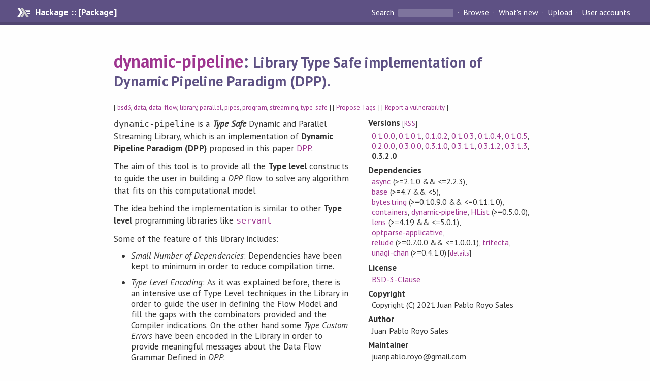

--- FILE ---
content_type: text/html; charset=utf-8
request_url: https://hackage.haskell.org/package/dynamic-pipeline
body_size: 8136
content:
<!DOCTYPE html>
<html>
<head>
    <link href="/package/dynamic-pipeline-0.3.2.0/docs/quick-jump.css" rel="stylesheet" type="text/css" title="QuickJump" />
  
  <meta name="viewport" content="width=device-width, initial-scale=1">
<link href="https://fonts.googleapis.com/css?family=PT+Sans:400,400i,700" rel="stylesheet">
<link rel="stylesheet" href="/static/hackage.css" type="text/css" />
<link rel="icon" type="image/png" href="/static/favicon.png" />
<link rel="search" type="application/opensearchdescription+xml" title="Hackage" href="/packages/opensearch.xml" />
  <link rel="stylesheet" href="https://cdn.jsdelivr.net/npm/prismjs@1.29.0/themes/prism-solarizedlight.min.css" media="(prefers-color-scheme: light)" />
  <link rel="stylesheet" href="https://cdn.jsdelivr.net/npm/prismjs@1.29.0/themes/prism-tomorrow.min.css" media="(prefers-color-scheme: dark)" />
  <title>
    dynamic-pipeline: Library Type Safe implementation of Dynamic Pipeline Paradigm (DPP).
  </title>
  <meta name="twitter:card" content="summary" />
  <meta name="twitter:site" content="@hackage" />
  <meta property="og:url" content="//hackage.haskell.org/package/dynamic-pipeline" />
  <meta property="og:site_name" content="Hackage" />
  <meta property="og:type" content="website">
  <meta property="og:title" content="dynamic-pipeline" />
  <meta property="og:description" content="Library Type Safe implementation of Dynamic Pipeline Paradigm (DPP)." />
  
  <link rel="canonical" href="https://hackage.haskell.org/package/dynamic-pipeline" />
  <script src="/static/jquery.min.js"></script>
  <script src="https://cdn.jsdelivr.net/npm/mathjax@3/es5/tex-chtml-full.js" type="text/javascript"></script>
  <base href="//hackage.haskell.org/package/dynamic-pipeline-0.3.2.0/" />
</head>

<body>
  <div id="page-header">

  <a class="caption" href="/">Hackage :: [Package]</a>

<ul class="links" id="page-menu">

    <li>
      <form action="/packages/search" method="get" class="search">
        <button type="submit">Search&nbsp;</button>
        <input type="text" name="terms" />
      </form>
    </li>

    <li><a href="/packages/browse">Browse</a></li>

    <li><a href="/packages/recent">What's new</a></li>

    <li><a href="/upload">Upload</a></li>

    <li><a href="/accounts">User accounts</a></li>
    

</ul>

</div>

  <div id="content">
    <h1><a href="//hackage.haskell.org/package/dynamic-pipeline">dynamic-pipeline</a>: <small>Library Type Safe implementation of Dynamic Pipeline Paradigm (DPP).</small></h1>
    <div style="font-size: small">
      [ <a href="/packages/tag/bsd3">bsd3</a>, <a href="/packages/tag/data">data</a>, <a href="/packages/tag/data-flow">data-flow</a>, <a href="/packages/tag/library">library</a>, <a href="/packages/tag/parallel">parallel</a>, <a href="/packages/tag/pipes">pipes</a>, <a href="/packages/tag/program">program</a>, <a href="/packages/tag/streaming">streaming</a>, <a href="/packages/tag/type-safe">type-safe</a> ]
      [ <a href="/package/dynamic-pipeline/tags/edit">Propose Tags</a> ]
      [ <a href="https://github.com/haskell/security-advisories/blob/main/CONTRIBUTING.md">Report a vulnerability</a> ]
    </div>

          
    

    <div id="flex-container">
      <div id="left-pane">

        <div id="description">
                    <p><code>dynamic-pipeline</code> is a <strong><em>Type Safe</em></strong> Dynamic and Parallel Streaming Library, which is an implementation of <strong>Dynamic Pipeline Paradigm (DPP)</strong>
proposed in this paper <a href="https://biblioteca.sistedes.es/articulo/the-dynamic-pipeline-paradigm/">DPP</a>.</p><p>The aim of this tool is to provide all the <strong>Type level</strong> constructs to guide the user in building a <em>DPP</em> flow to solve any algorithm that fits on
this computational model.</p><p>The idea behind the implementation is similar to other <strong>Type level</strong> programming libraries like <a href="https://hackage.haskell.org/package/servant"><code>servant</code></a></p><p>Some of the feature of this library includes:</p><ul><li><p><em>Small Number of Dependencies</em>: Dependencies have been kept to minimum in order to reduce compilation time.</p></li><li><p><em>Type Level Encoding</em>: As it was explained before, there is an intensive use of Type Level techniques in the Library in order to guide the user in
defining the Flow Model and fill the gaps with the combinators provided and the Compiler indications. On the other hand some <em>Type Custom Errors</em> have been
encoded in the Library in order to provide meaningful messages about the Data Flow Grammar Defined in <em>DPP</em>.</p></li><li><p><em>Stream Parallelization</em>: <strong>DPP</strong> model follows a <em>Parallelization Pipeline</em> approach with the use of intermediate Channels. All the burden have been hidden
for the user in order to reduce complexity and focus on the algorithm problem implementations.</p></li><li><p><em>Safe Scoped Execution</em>: Use of Existential to define the Scope execution of <em>DPP</em> reducing even more the complexity to the user.</p></li></ul><p>Import <span class="module"><a href="/package/dynamic-pipeline-0.3.2.0/docs/DynamicPipeline.html">DynamicPipeline</a></span> for using the library.</p><ul><li><p><em>Examples</em>: <a href="src/examples">examples directory</a> in the package</p></li></ul>
          
                    <hr>
          [<a href="#readme">Skip to Readme</a>]
          
        </div>

        <div id="badges" style="margin-top: 20px;">
            
            
            
                          <img src="https://img.shields.io/static/v1?label=Documentation&message=Available&color=success" />
            
        </div>

        <div id="modules">
          <h2>Modules</h2><p style="font-size: small">[<a href="/package/dynamic-pipeline-0.3.2.0/docs/doc-index.html">Index</a>] [<a id="quickjump-trigger" href="#">Quick Jump</a>]</p><div id="module-list"><ul class="modules"><li><span class="module"><a href="/package/dynamic-pipeline-0.3.2.0/docs/DynamicPipeline.html">DynamicPipeline</a></span></li></ul></div>
        </div>

        

        <div id="downloads">
          <h2>Downloads</h2><ul><li><a href="/package/dynamic-pipeline-0.3.2.0/dynamic-pipeline-0.3.2.0.tar.gz">dynamic-pipeline-0.3.2.0.tar.gz</a> [<a href="/package/dynamic-pipeline-0.3.2.0/src/">browse</a>] (Cabal source package)</li><li><a href="/package/dynamic-pipeline-0.3.2.0/dynamic-pipeline.cabal">Package description</a> (as included in the package)</li></ul>
        </div>

        <div id="maintainer-corner">
          <h4>Maintainer's Corner</h4>
          <p><a href="/package/dynamic-pipeline/maintainers">Package maintainers</a></p>
          <ul>
            <li>
              <a href="/user/jproyo">jproyo</a>
            </li>
          </ul>
          <p>For package maintainers and hackage trustees</p>
          <ul>
            <li>
              <a href="//hackage.haskell.org/package/dynamic-pipeline/maintain">
                edit package information
              </a>
            </li>
          </ul>
          <p>Candidates</p>
          <ul>
            <li>
              No Candidates
            </li>
          </ul>
        </div>

      </div><!-- /left-pane -->


      <div id="properties">
        <table class="properties">
          <tbody>

            <tr>
              <th>Versions <span style="font-weight:normal;font-size: small;">[<a href="/package/dynamic-pipeline.rss">RSS</a>]</span></th>
              <td><a href="/package/dynamic-pipeline-0.1.0.0">0.1.0.0</a>, <a href="/package/dynamic-pipeline-0.1.0.1">0.1.0.1</a>, <a href="/package/dynamic-pipeline-0.1.0.2">0.1.0.2</a>, <a href="/package/dynamic-pipeline-0.1.0.3">0.1.0.3</a>, <a href="/package/dynamic-pipeline-0.1.0.4">0.1.0.4</a>, <a href="/package/dynamic-pipeline-0.1.0.5">0.1.0.5</a>, <a href="/package/dynamic-pipeline-0.2.0.0">0.2.0.0</a>, <a href="/package/dynamic-pipeline-0.3.0.0">0.3.0.0</a>, <a href="/package/dynamic-pipeline-0.3.1.0">0.3.1.0</a>, <a href="/package/dynamic-pipeline-0.3.1.1">0.3.1.1</a>, <a href="/package/dynamic-pipeline-0.3.1.2">0.3.1.2</a>, <a href="/package/dynamic-pipeline-0.3.1.3">0.3.1.3</a>, <strong>0.3.2.0</strong></td>
            </tr>

            

            <tr>
              <th>Dependencies</th>
              <td><span style="white-space: nowrap"><a href="/package/async">async</a> (&gt;=2.1.0 &amp;&amp; &lt;=2.2.3)</span>, <span style="white-space: nowrap"><a href="/package/base">base</a> (&gt;=4.7 &amp;&amp; &lt;5)</span>, <span style="white-space: nowrap"><a href="/package/bytestring">bytestring</a> (&gt;=0.10.9.0 &amp;&amp; &lt;=0.11.1.0)</span>, <span style="white-space: nowrap"><a href="/package/containers">containers</a></span>, <span style="white-space: nowrap"><a href="/package/dynamic-pipeline">dynamic-pipeline</a></span>, <span style="white-space: nowrap"><a href="/package/HList">HList</a> (&gt;=0.5.0.0)</span>, <span style="white-space: nowrap"><a href="/package/lens">lens</a> (&gt;=4.19 &amp;&amp; &lt;=5.0.1)</span>, <span style="white-space: nowrap"><a href="/package/optparse-applicative">optparse-applicative</a></span>, <span style="white-space: nowrap"><a href="/package/relude">relude</a> (&gt;=0.7.0.0 &amp;&amp; &lt;=1.0.0.1)</span>, <span style="white-space: nowrap"><a href="/package/trifecta">trifecta</a></span>, <span style="white-space: nowrap"><a href="/package/unagi-chan">unagi-chan</a> (&gt;=0.4.1.0)</span><span style="font-size: small"> [<a href="/package/dynamic-pipeline-0.3.2.0/dependencies">details</a>]</span></td>
            </tr>

            

            <tr>
              <th>License</th>
              <td class="word-wrap"><a href="/package/dynamic-pipeline-0.3.2.0/src/LICENSE">BSD-3-Clause</a></td>
            </tr>

                        <tr>
              <th>Copyright</th>
              <td class="word-wrap">Copyright (C) 2021 Juan Pablo Royo Sales</td>
            </tr>
            

            <tr>
              <th>Author</th>
              <td class="word-wrap">Juan Pablo Royo Sales</td>
            </tr>
            <tr>
              <th>Maintainer</th>
              <td class="word-wrap">juanpablo.royo@gmail.com</td>
            </tr>

            <tr>
              <th>Uploaded</th>
              <td>by <a href="/user/jproyo">jproyo</a> at <span title="Sun Aug  1 13:54:41 UTC 2021">2021-08-01T13:54:41Z</span></td>
            </tr>

            

            <!-- Obsolete/deprecated 'Stability' field hidden
                 c.f. http://stackoverflow.com/questions/3841218/conventions-for-stability-field-of-cabal-packages
            <tr>
              <th>Stability</th>
              <td>Unknown</td>
            </tr>
            -->

                        <tr>
              <th>Category</th>
              <td><a href="/packages/#cat:Data">Data</a>, <a href="/packages/#cat:Data Flow">Data Flow</a>, <a href="/packages/#cat:Pipes">Pipes</a>, <a href="/packages/#cat:Streaming">Streaming</a>, <a href="/packages/#cat:Parallel">Parallel</a>, <a href="/packages/#cat:Type-safe">Type-safe</a></td>
            </tr>
            

                        <tr>
              <th>Home page</th>
              <td class="word-wrap">
                <a href=https://github.com/jproyo/dynamic-pipeline#readme>https://github.com/jproyo/dynamic-pipeline#readme</a>
              </td>
            </tr>
            

                        <tr>
              <th>Bug&nbsp;tracker</th>
              <td class="word-wrap">
                <a href="https://github.com/jproyo/dynamic-pipeline/issues">https://github.com/jproyo/dynamic-pipeline/issues</a>
              </td>
            </tr>
            

                        <tr>
              <th>Source&nbsp;repo</th>
              <td class="word-wrap">head: git clone <a href="https://github.com/jproyo/dynamic-pipeline">https://github.com/jproyo/dynamic-pipeline</a></td>
            </tr>
            

                        <tr>
              <th>Distributions</th>
              <td></td>
            </tr>
            

            

                        <tr>
              <th>Executables</th>
              <td>examples</td>
            </tr>
            

            <tr>
              <th>Downloads</th>
              <td>2069 total (41 in the last 30 days)</td>
            </tr>

            <tr>
              <th> Rating</th>
              <td>(no votes yet)
              <span style="font-size: small">[estimated by <a href="https://en.wikipedia.org/wiki/Bayesian_average">Bayesian average</a>]</span></td>
            </tr>

            <tr>
              <th>Your&nbsp;Rating</th>
              <td>
                <ul class="star-rating">
                  <li class="star uncool" id="1">&lambda;</li>
                  <li class="star uncool" id="2">&lambda;</li>
                  <li class="star uncool" id="3">&lambda;</li>
                </ul>
              
              </td>
            </tr>
            <tr>
              <th>Status</th>
              <td>Docs uploaded by user<br />Build status unknown <span style="font-size: small">[<a href="/package/dynamic-pipeline-0.3.2.0/reports/">no reports yet</a>]</span></td>
            </tr>
          </tbody>
        </table>
      </div> <!-- /properties -->
    </div><!-- /flex-container -->

        <hr />
    <div id="readme-container">
      <h2 id="readme">Readme for dynamic-pipeline-0.3.2.0</h2>
      [<a href="#description">back to package description</a>]
      <div class="embedded-author-content"><h1 id="dynamicpipeline">DynamicPipeline</h1>
<p><img src="https://github.com/jproyo/dynamic-pipeline/actions/workflows/dynamic-pipeline.yml/badge.svg" alt="badge" />
<a href="https://hackage.haskell.org/package/dynamic-pipeline"><img src="https://img.shields.io/hackage/v/dynamic-pipeline.svg?style=flat" alt="Hackage" /></a></p>
<p><strong>DynamicPipeline</strong> is a <em>Type Safe</em> Dynamic and Parallel Streaming Library, which is an implementation of <strong>Dynamic Pipeline Paradigm (DPP)</strong>
proposed in this paper <a href="https://biblioteca.sistedes.es/articulo/the-dynamic-pipeline-paradigm/">DPP</a>.</p>
<p>The aim of this Library is to provide all the <strong>Type level</strong> constructs to guide the user in building a <em>DPP</em> flow to solve any algorithm that fits on this computational model.</p>
<p>This implementation has been developed using <em>Type Level Programming</em> techniques like <code>Type families</code>, <code>Defunctionalization</code>, <code>Existential Types</code> and <code>Dynamic Record Tagged Types</code> among others.</p>
<p>Using all this techniques, we provide a <em>High Level and Type Safe</em> <strong>DPP</strong> Library to build a Data Flow Algorithm avoiding as much as possible boilerplate code, but maintaining safety and robustness.</p>
<h2 id="prerequisites">Prerequisites</h2>
<p>This project has been built and developed with the following versions:</p>
<ul>
<li><a href="https://docs.haskellstack.org/en/stable/README/">Stack</a> <code>2.1.3</code> or higher
</li>
<li>Stack LTS <code>17.7</code>
</li>
<li><a href="https://www.haskell.org/ghc/">GHC</a> <code>8.10.3</code>
</li>
</ul>
<h2 id="cloning-the-project">Cloning the project</h2>
<pre><code class="language-bash">git clone https://github.com/jproyo/dynamic-pipeline
</code></pre>
<h2 id="issues">Issues</h2>
<p><a href="https://github.com/jproyo/dynamic-pipeline/issues">https://github.com/jproyo/dynamic-pipeline/issues</a></p>
<h2 id="pull-request">Pull Request</h2>
<p><a href="https://github.com/jproyo/dynamic-pipeline/pulls">https://github.com/jproyo/dynamic-pipeline/pulls</a></p>
<h2 id="licensing">Licensing</h2>
<p><code>dynamic-pipeline</code> is an open source project available under a liberal <a href="./LICENSE">BSD-3-Clause license</a></p>
</div>
    </div>
    <script src="https://cdn.jsdelivr.net/npm/prismjs@v1.29.0/components/prism-core.min.js"></script>
    <script src="https://cdn.jsdelivr.net/npm/prismjs@v1.29.0/plugins/autoloader/prism-autoloader.min.js"></script>
    
  </div> <!-- /content -->

  <style>
  div#overlay {
    position: fixed;
    top: 0;
    left: 0;
    width: 100%;
    height: 100%;
    background: #000;
    opacity: 0.5;
    filter: alpha(opacity=50);
  }

  div#modal {
    position: absolute;
    width: 200px;
    background: rgba(0, 0, 0, 0.2);
    border-radius: 14px;
    padding: 8px;
  }

  div#modal #content {
    border-radius: 8px;
    padding: 20px;
  }

  div#modal #close {
    position: absolute;
    background: url([data-uri]) 0 0 no-repeat;
    width: 24px;
    height: 27px;
    display: block;
    text-indent: -9999px;
    top: -7px;
    right: -7px;
  }

  .cool {
    color: gold;
    text-shadow:
    -1px -1px 0 #000,
    1px -1px 0 #000,
    -1px 1px 0 #000,
    1px 1px 0 #000;
  }

  .uncool {
    color: white;
    text-shadow:
    -1px -1px 0 #000,
    1px -1px 0 #000,
    -1px 1px 0 #000,
    1px 1px 0 #000;
  }

  .star-rating {
    margin: 0;
    list-style-type: none;
    font-size: 150%;
    color: black;
  }

  .star-rating li {
    float: left;
    margin: 0 1% 0 1%;
    cursor: pointer;
  }

  .clear-rating {
    font-size: small;
  }

</style>

<script>
  // Modals
  var modal = (function() {
    var
      method = {},
      overlay,
      modal,
      content,
      close;

    // Center the modal in the viewport
    method.center = function() {
      var top, left;

      top = Math.max($(window).height() - modal.outerHeight(), 0) / 2;
      left = Math.max($(window).width() - modal.outerWidth(), 0) / 2;

      modal.css({
        top: top + $(window).scrollTop(),
        left: left + $(window).scrollLeft()
      });
    };

    // Open the modal
    method.open = function(settings) {
      content.empty().append(settings.content);

      modal.css({
        width: settings.width || 'auto',
        height: settings.height || 'auto'
      });

      method.center();
      $(window).bind('resize.modal', method.center);
      modal.show();
      overlay.show();
    };

    // Close the modal
    method.close = function() {
      modal.hide();
      overlay.hide();
      content.empty();
      $(window).unbind('resize.modal');
    };

    // Generate the HTML and add it to the document
    overlay = $('<div id="overlay"></div>');
    modal = $('<div id="modal"></div>');
    content = $('<div id="content"></div>');
    close = $('<a id="close" href="#">close</a>');

    modal.hide();
    overlay.hide();
    modal.append(content, close);

    $(document).ready(function() {
      $('body').append(overlay, modal);
    });

    close.click(function(e) {
      e.preventDefault();
      method.close();
    });

    return method;
  }());
</script>

<script>
  // Voting
  var votesUrl = '/package/dynamic-pipeline/votes';
  var star = {
    "id"       : undefined,
    "selected" : false
  };
  $('.star').mouseenter(function() {
    if (star.selected === false) {
      fill_stars(this.id, "in");
    }
  });
  $('.star').mouseleave(function() {
    if (star.selected === false) {
      fill_stars(this.id, "out");
    }
  });
  $('.star').click(function() {
    fill_stars(3, "out");
    fill_stars(this.id, "in");
    star.selected = true;
    star.id = this.id;
    var formData = {
      score: this.id
    }
    $.post(votesUrl, formData).done(function(data) {
        if(data != "Package voted for successfully") {
            modal.open({ content: data});
	}
    });
  });
  $('.clear-rating').click(function(e) {
    e.preventDefault()
    fill_stars(3, "out");
    star.selected = false;
    $.ajax({
      url: votesUrl,
      type: 'DELETE',
      success: function(result) {
        if(result != "Package vote removed successfully") {
          modal.open({ content: result });
	}
      }
    });
  });
  $(function() {
       var userRating = parseInt($("#userRating").val(),10);
       if(userRating > 0) {
         fill_stars(userRating,"in")
         star.selected = true;
         star.id       = userRating;
       }
  });
  var fill_stars = function(num, direction) {
    if (direction === "in")
      for (i = 0; i <= parseInt(num); i++)
        $("#" + i).removeClass('uncool').addClass('cool');
    else
      for (i = 0; i <= parseInt(num); i++)
        $("#" + i).removeClass('cool').addClass('uncool');
  }
</script>
  <div style="clear:both"></div>
  <div id="footer">
  <p>
    Produced by <a href="/">hackage</a> and <a href="http://haskell.org/cabal/">Cabal</a> 3.16.1.0.
  </p>
</div>

    <script src="/package/dynamic-pipeline-0.3.2.0/docs/quick-jump.min.js" type="text/javascript"></script>
  <script type="text/javascript"> quickNav.init("/package/dynamic-pipeline-0.3.2.0/docs", function(toggle) {var t = document.getElementById('quickjump-trigger');if (t) {t.onclick = function(e) { e.preventDefault(); toggle(); };}}); </script>
  

  

</body>
</html>

--- FILE ---
content_type: image/svg+xml;charset=utf-8
request_url: https://img.shields.io/static/v1?label=Documentation&message=Available&color=success
body_size: 299
content:
<svg xmlns="http://www.w3.org/2000/svg" width="152" height="20" role="img" aria-label="Documentation: Available"><title>Documentation: Available</title><linearGradient id="s" x2="0" y2="100%"><stop offset="0" stop-color="#bbb" stop-opacity=".1"/><stop offset="1" stop-opacity=".1"/></linearGradient><clipPath id="r"><rect width="152" height="20" rx="3" fill="#fff"/></clipPath><g clip-path="url(#r)"><rect width="93" height="20" fill="#555"/><rect x="93" width="59" height="20" fill="#4c1"/><rect width="152" height="20" fill="url(#s)"/></g><g fill="#fff" text-anchor="middle" font-family="Verdana,Geneva,DejaVu Sans,sans-serif" text-rendering="geometricPrecision" font-size="110"><text aria-hidden="true" x="475" y="150" fill="#010101" fill-opacity=".3" transform="scale(.1)" textLength="830">Documentation</text><text x="475" y="140" transform="scale(.1)" fill="#fff" textLength="830">Documentation</text><text aria-hidden="true" x="1215" y="150" fill="#010101" fill-opacity=".3" transform="scale(.1)" textLength="490">Available</text><text x="1215" y="140" transform="scale(.1)" fill="#fff" textLength="490">Available</text></g></svg>